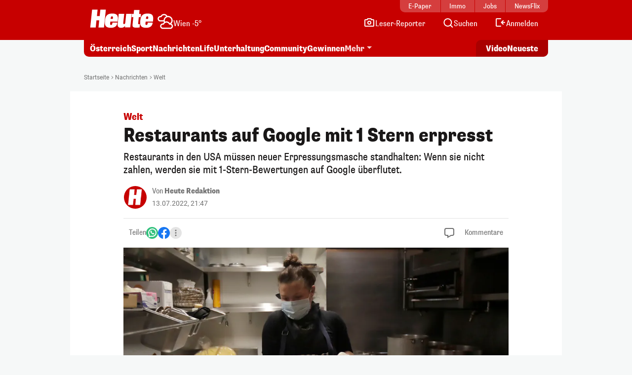

--- FILE ---
content_type: image/svg+xml
request_url: https://www.heute.at/img/svg/facebook-color.svg
body_size: 121
content:
<?xml version="1.0" encoding="UTF-8"?>
<svg width="24" height="24" viewBox="0 0 24 24" fill="none" xmlns="http://www.w3.org/2000/svg">
    <g clip-path="url(#clip0_2052_913)"><path d="M24 12.0733C24 5.40541 18.6274 0 12 0C5.37258 0 0 5.40541 0 12.0733C0 18.0994 4.3882 23.0943 10.125 24V15.5633H7.07812V12.0733H10.125V9.41343C10.125 6.38755 11.9166 4.71615 14.6576 4.71615C15.9705 4.71615 17.3438 4.95195 17.3438 4.95195V7.92313H15.8306C14.34 7.92313 13.875 8.85386 13.875 9.80864V12.0733H17.2031L16.6711 15.5633H13.875V24C19.6118 23.0943 24 18.0996 24 12.0733Z" fill="#1877F2"></path></g>
    <defs>
        <clipPath id="clip0_2052_913"><rect width="24" height="24" fill="white"></rect></clipPath>
    </defs>
</svg>
